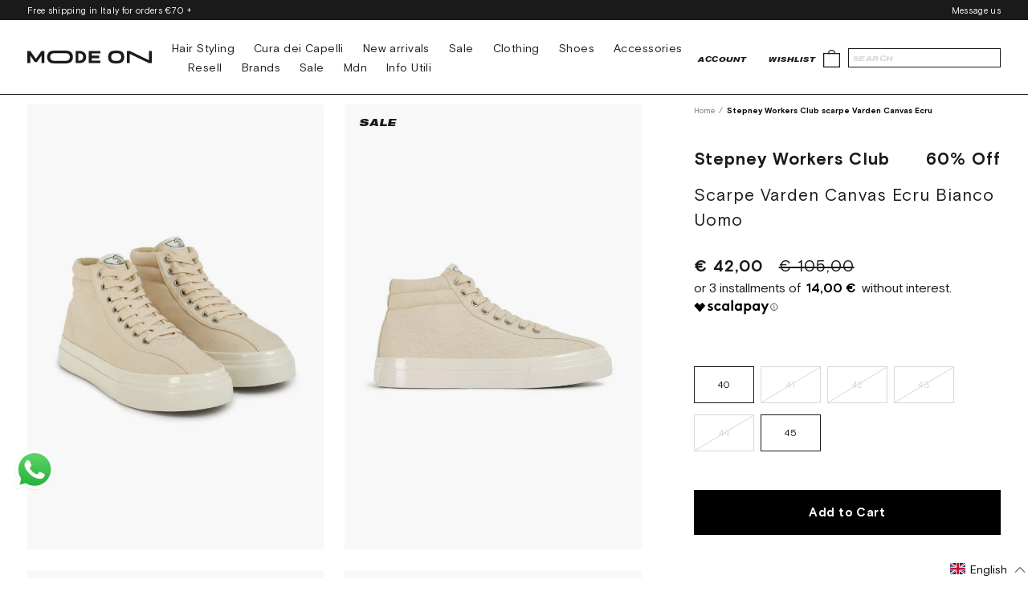

--- FILE ---
content_type: text/javascript; charset=utf-8
request_url: https://modeon.it/en/cart/update.js
body_size: 405
content:
{"token":"hWN7kiSWeJQZ6rkkvhipYYRG?key=fa2413fcbba51d857c4d26de371289ec","note":null,"attributes":{"language":"en"},"original_total_price":0,"total_price":0,"total_discount":0,"total_weight":0.0,"item_count":0,"items":[],"requires_shipping":false,"currency":"EUR","items_subtotal_price":0,"cart_level_discount_applications":[],"discount_codes":[],"items_changelog":{"added":[]}}